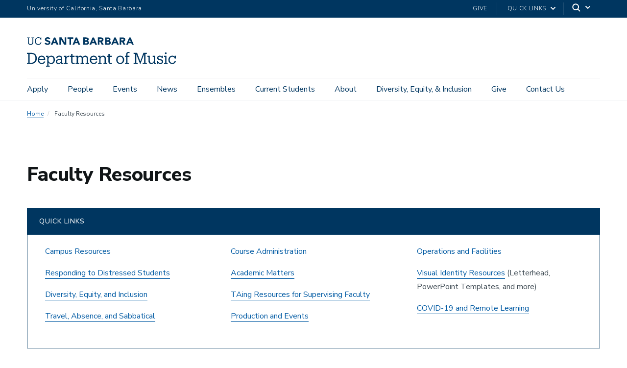

--- FILE ---
content_type: text/html; charset=UTF-8
request_url: https://music.ucsb.edu/faculty-resources
body_size: 22041
content:
<!DOCTYPE html>
<html  lang="en" dir="ltr" prefix="content: http://purl.org/rss/1.0/modules/content/  dc: http://purl.org/dc/terms/  foaf: http://xmlns.com/foaf/0.1/  og: http://ogp.me/ns#  rdfs: http://www.w3.org/2000/01/rdf-schema#  schema: http://schema.org/  sioc: http://rdfs.org/sioc/ns#  sioct: http://rdfs.org/sioc/types#  skos: http://www.w3.org/2004/02/skos/core#  xsd: http://www.w3.org/2001/XMLSchema# ">
  <head>
    <meta charset="utf-8" />
<link rel="canonical" href="https://music.ucsb.edu/faculty-resources" />
<meta name="Generator" content="Drupal 10 (https://www.drupal.org)" />
<meta name="MobileOptimized" content="width" />
<meta name="HandheldFriendly" content="true" />
<meta name="viewport" content="width=device-width, initial-scale=1.0" />
<link rel="icon" href="/themes/ucsbweb/favicon.ico" type="image/vnd.microsoft.icon" />

    <title>Faculty Resources | Department of Music</title>
    <link rel="stylesheet" media="all" href="/sites/default/files/css/css_2kUwIbvDogUwUhXseGV_KLbo-GJk75J2X2KWgdlxgi4.css?delta=0&amp;language=en&amp;theme=ucsbweb&amp;include=eJxFyEESwiAMBdALYTkSk0CkjJEw-WCH2-uqLt7mKW1bM5WGbB_xHedl2TSxt_xCGORUncaJWHwN0uM_x-pjsTacUgI2prwjEySsDL6EYwaSlDbN76pqTPrA3Np6vfvnaX3iC99OOFo" />
<link rel="stylesheet" media="all" href="/sites/default/files/css/css_I1bBNmXGtlzIGFbeP-V8FR81fZy3MoL0zP-5ab92f00.css?delta=1&amp;language=en&amp;theme=ucsbweb&amp;include=eJxFyEESwiAMBdALYTkSk0CkjJEw-WCH2-uqLt7mKW1bM5WGbB_xHedl2TSxt_xCGORUncaJWHwN0uM_x-pjsTacUgI2prwjEySsDL6EYwaSlDbN76pqTPrA3Np6vfvnaX3iC99OOFo" />
<link rel="stylesheet" media="all" href="https://webfonts.brand.ucsb.edu/webfont.min.css" />
<link rel="stylesheet" media="all" href="/sites/default/files/css/css_ENhnzSnY0vomv1NN4xYQkGFcNwQNru_CFoMoB_AgSgA.css?delta=3&amp;language=en&amp;theme=ucsbweb&amp;include=eJxFyEESwiAMBdALYTkSk0CkjJEw-WCH2-uqLt7mKW1bM5WGbB_xHedl2TSxt_xCGORUncaJWHwN0uM_x-pjsTacUgI2prwjEySsDL6EYwaSlDbN76pqTPrA3Np6vfvnaX3iC99OOFo" />

    
  </head>
  <body class="path-node path-node-101 page-node-type-page navbar-is-fixed-top has-glyphicons utility-bar-color-003660 logo-size-1">
    <div id="body">
      
        <div class="dialog-off-canvas-main-canvas" data-off-canvas-main-canvas>
    

        
  
    
  

          <header class="navbar navbar-default navbar-fixed-top" id="navbar" role="banner">
      <a href="#main-content" class="visually-hidden focusable skip-link">
        Skip to main content
      </a>
            <div id="eyebrow">
        <div class="inner">
          <div class="items">
            <div class="item">
              <a href="https://www.ucsb.edu/" class="edu-link">University of California, Santa Barbara</a>
            </div>
            <div class="item">
              <div class="inner">
                                                  <div class="give"><a href="https://giving.ucsb.edu/Funds/Dept/music">Give</a></div>
                                                <div class="quick-links"><a href="#">Quick Links</a>
                  <svg width="100%" height="100%" viewBox="0 0 24 24" version="1.1" xmlns="http://www.w3.org/2000/svg" xmlns:xlink="http://www.w3.org/1999/xlink">
                    <path d="M12,12.5857864 L8.70710678,9.29289322 C8.31658249,8.90236893 7.68341751,8.90236893 7.29289322,9.29289322 C6.90236893,9.68341751 6.90236893,10.3165825 7.29289322,10.7071068 L11.2928932,14.7071068 C11.6834175,15.0976311 12.3165825,15.0976311 12.7071068,14.7071068 L16.7071068,10.7071068 C17.0976311,10.3165825 17.0976311,9.68341751 16.7071068,9.29289322 C16.3165825,8.90236893 15.6834175,8.90236893 15.2928932,9.29289322 L12,12.5857864 Z"></path>
                  </svg>
                </div>
                                <div class="search">
                  <span class="toggle-button">
                    <svg class="mag" width="100%" height="100%" viewBox="0 0 24 24" version="1.1" xmlns="http://www.w3.org/2000/svg" xmlns:xlink="http://www.w3.org/1999/xlink">
                      <path d="M15.2397415,16.6539551 C14.1023202,17.4996184 12.6929286,18 11.1666667,18 C7.39272088,18 4.33333333,14.9406125 4.33333333,11.1666667 C4.33333333,7.39272088 7.39272088,4.33333333 11.1666667,4.33333333 C14.9406125,4.33333333 18,7.39272088 18,11.1666667 C18,12.6929286 17.4996184,14.1023202 16.6539551,15.2397415 L20.2071068,18.7928932 C20.5976311,19.1834175 20.5976311,19.8165825 20.2071068,20.2071068 C19.8165825,20.5976311 19.1834175,20.5976311 18.7928932,20.2071068 L15.2397415,16.6539551 Z M11.1666667,16 C13.836043,16 16,13.836043 16,11.1666667 C16,8.49729038 13.836043,6.33333333 11.1666667,6.33333333 C8.49729038,6.33333333 6.33333333,8.49729038 6.33333333,11.1666667 C6.33333333,13.836043 8.49729038,16 11.1666667,16 Z"></path>
                    </svg>
                    <svg class="arrow" width="100%" height="100%" viewBox="0 0 24 24" version="1.1" xmlns="http://www.w3.org/2000/svg" xmlns:xlink="http://www.w3.org/1999/xlink">
                      <path d="M12,12.5857864 L8.70710678,9.29289322 C8.31658249,8.90236893 7.68341751,8.90236893 7.29289322,9.29289322 C6.90236893,9.68341751 6.90236893,10.3165825 7.29289322,10.7071068 L11.2928932,14.7071068 C11.6834175,15.0976311 12.3165825,15.0976311 12.7071068,14.7071068 L16.7071068,10.7071068 C17.0976311,10.3165825 17.0976311,9.68341751 16.7071068,9.29289322 C16.3165825,8.90236893 15.6834175,8.90236893 15.2928932,9.29289322 L12,12.5857864 Z"></path>
                    </svg>
                  </span>
                </div>
              </div>
            </div>
          </div>
        </div>
      </div>
              <div class="container-fluid">
            <div class="navbar-header">
          <div class="region region-navigation">
      <a class="logo navbar-btn pull-left logo-size-1" href="/" title="Home" rel="home">
                  <?xml version="1.0" encoding="utf-8"?>
<!-- Generator: Adobe Illustrator 24.1.0, SVG Export Plug-In . SVG Version: 6.00 Build 0)  -->
<svg version="1.1" xmlns="http://www.w3.org/2000/svg" xmlns:xlink="http://www.w3.org/1999/xlink" x="0px" y="0px"
	 viewBox="0 0 406.14 80.13" style="enable-background:new 0 0 406.14 80.13;" xml:space="preserve">
<style type="text/css">
	.st0{fill:#003660;}
	.st1{fill:#FFFFFF;}
	.st2{fill:#15385F;}
	.st3{fill:#231F20;}
	.st4{fill:#003764;}
</style>
<g id="Layer_2">
</g>
<g id="Template">
	<path class="st2" d="M0,69.63h3.78V45.31H0v-2.86h11.72c10.33,0,15.21,6.38,15.21,14.74v0.38c0,8.32-4.79,14.91-15.29,14.91H0
		V69.63z M11.55,69.5c7.73,0,11.59-4.62,11.59-11.97v-0.34c0-6.93-3.36-11.8-11.63-11.8H7.44V69.5H11.55z M29.78,61.73V61.4
		c0-6.64,4.24-11.26,10.29-11.26c5.08,0,9.87,3.07,9.87,10.92v1.13H33.39c0.17,5,2.56,7.77,7.06,7.77c3.4,0,5.38-1.26,5.84-3.82
		h3.49c-0.76,4.41-4.41,6.72-9.37,6.72C34.19,72.86,29.78,68.5,29.78,61.73z M46.37,59.38c-0.34-4.54-2.69-6.34-6.3-6.34
		c-3.57,0-5.97,2.44-6.55,6.34H46.37z M52.21,80.13V77.4h3.07V53.37h-3.15v-2.86h6.64v3.87c1.26-2.31,4.24-4.24,7.44-4.24
		c5.76,0,10,4.2,10,11.05v0.34c0,6.72-3.95,11.34-10,11.34c-3.61,0-6.17-1.81-7.44-4.07v8.61h3.45v2.73H52.21z M72.58,61.69v-0.34
		c0-5.54-3.07-8.32-6.76-8.32c-4.08,0-7.18,2.73-7.18,8.32v0.34c0,5.54,2.98,8.28,7.22,8.28C70.23,69.96,72.58,67.02,72.58,61.69z
		 M85.93,72.86c-3.99,0-7.14-1.97-7.14-6.47c0-5.12,5.29-6.8,10.84-6.8h3.07v-1.6c0-3.7-1.47-4.96-4.62-4.96
		c-2.94,0-4.54,1.09-4.87,3.95h-3.49c0.42-5.17,4.37-6.85,8.53-6.85c4.12,0,7.94,1.51,7.94,7.86v11.76h2.94v2.73H92.7v-3.03
		C91.23,71.73,89.08,72.86,85.93,72.86z M92.7,64.8v-2.73h-2.94c-4.33,0-7.48,1.13-7.48,4.33c0,1.97,1.01,3.7,3.99,3.7
		C89.88,70.09,92.7,68.2,92.7,64.8z M100.97,72.49v-2.73h3.07V53.37h-3.15v-2.86h6.64v4.2c1.05-2.31,3.28-4.54,7.9-4.58v3.44
		c-4.79-0.04-7.9,1.47-7.9,6.85v9.33h3.36v2.73H100.97z M120.67,66.98V53.46h-3.15v-2.94h3.15v-5h3.49v5h5.67v2.94h-5.67v13.19
		c0,2.1,0.97,3.19,3.15,3.19c0.88,0,1.85-0.17,2.86-0.5v2.94c-0.97,0.29-1.89,0.5-3.15,0.5C122.6,72.78,120.67,70.43,120.67,66.98z
		 M132.64,72.49v-2.73h3.07V53.37h-3.15v-2.86h6.64v3.61c0.88-2.1,3.28-3.99,6.43-3.99c2.81,0,5.29,1.18,6.43,4.45
		c1.47-3.07,4.54-4.45,7.27-4.45c3.95,0,7.27,2.35,7.27,8.74v10.88h3.07v2.73h-9.7v-2.73h3.15V58.62c0-3.87-1.51-5.46-4.54-5.46
		c-2.86,0-5.67,1.93-5.67,5.88v10.71h3.15v2.73h-9.79v-2.73h3.15V58.62c0-3.87-1.51-5.46-4.54-5.46c-2.86,0-5.67,1.93-5.67,5.88
		v10.71h3.15v2.73H132.64z M171.53,61.73V61.4c0-6.64,4.24-11.26,10.29-11.26c5.08,0,9.87,3.07,9.87,10.92v1.13h-16.55
		c0.17,5,2.56,7.77,7.06,7.77c3.4,0,5.38-1.26,5.84-3.82h3.49c-0.76,4.41-4.41,6.72-9.37,6.72
		C175.94,72.86,171.53,68.5,171.53,61.73z M188.12,59.38c-0.34-4.54-2.69-6.34-6.3-6.34c-3.57,0-5.96,2.44-6.55,6.34H188.12z
		 M194.17,72.49v-2.73h3.07V53.37h-3.15v-2.86h6.64v3.7c1.01-2.06,3.4-4.07,6.89-4.07c4.41,0,7.64,2.35,7.64,8.7v10.92h3.07v2.73
		h-9.7v-2.73h3.15V58.58c0-3.7-1.68-5.42-5.08-5.42c-3.11,0-5.96,2.06-5.96,5.92v10.67h3.15v2.73H194.17z M222.26,66.98V53.46h-3.15
		v-2.94h3.15v-5h3.49v5h5.67v2.94h-5.67v13.19c0,2.1,0.97,3.19,3.15,3.19c0.88,0,1.85-0.17,2.86-0.5v2.94
		c-0.97,0.29-1.89,0.5-3.15,0.5C224.2,72.78,222.26,70.43,222.26,66.98z M243.51,61.69v-0.34c0-6.6,4.58-11.21,10.8-11.21
		s10.79,4.58,10.79,11.17v0.34c0,6.64-4.58,11.21-10.84,11.21C248.01,72.86,243.51,68.12,243.51,61.69z M261.5,61.69V61.4
		c0-5.08-2.82-8.36-7.18-8.36c-4.41,0-7.18,3.28-7.18,8.32v0.34c0,5,2.73,8.28,7.18,8.28C258.72,69.96,261.5,66.65,261.5,61.69z
		 M267.58,72.49v-2.73h3.07v-16.3h-3.15v-2.94h3.15v-3.57c0-4.45,2.18-7.06,6.55-7.06c1.13,0,1.72,0.13,2.61,0.42v2.94
		c-0.63-0.25-1.51-0.46-2.48-0.46c-2.27,0-3.19,1.55-3.19,3.82v3.91h5.38v2.94h-5.38v16.3h3.95v2.73H267.58z M301.94,72.49h-10.92
		v-2.86h3.78V45.31h-3.78v-2.86h9.45l8.7,23.23l8.57-23.23h9.24v2.86h-3.78v24.32h3.78v2.86h-11.22v-2.86h3.78V46.27l-9.96,26.21
		h-1.13l-10.29-26.21v23.36h3.78V72.49z M339.15,72.86c-4.33,0-7.56-2.35-7.56-8.7V53.37h-3.07v-2.86h6.55v13.78
		c0,3.82,1.68,5.54,5,5.54c3.02,0,5.88-2.06,5.88-6.05V53.37h-3.07v-2.86h6.55v19.24h3.07v2.73h-6.55v-3.7
		C344.95,70.85,342.55,72.86,339.15,72.86z M357.71,69.8v2.69h-2.94v-7.31h2.86c0.5,2.56,2.48,4.92,5.88,4.92
		c3.02,0,4.5-1.26,4.5-3.61c0-2.31-1.76-3.11-5.17-3.74c-5.71-1.05-7.64-3.07-7.64-6.72c0-3.7,3.15-5.88,6.93-5.88
		c3.19,0,4.75,1.13,5.5,2.69v-2.31h2.94v6.34h-2.86c-0.5-2.44-2.44-3.95-5.25-3.95c-2.48,0-4.03,0.97-4.03,3.03
		c0,1.93,1.09,2.9,5.12,3.7c4.49,0.88,7.77,2.02,7.77,6.64c0,3.91-2.69,6.59-7.9,6.59C360.02,72.86,358.3,71.14,357.71,69.8z
		 M374.01,72.49v-2.73h3.07V53.37h-3.15v-2.86h6.64v19.24h3.15v2.73H374.01z M376.24,43.58c0-1.34,1.09-2.35,2.39-2.35
		s2.39,1.01,2.39,2.35c0,1.34-1.09,2.39-2.39,2.39S376.24,44.93,376.24,43.58z M402.91,50.51h3.07v7.44h-2.98
		c-0.76-2.94-2.77-4.91-6.51-4.91c-3.99,0-7.06,3.19-7.06,8.36v0.34c0,5.38,2.94,8.23,7.18,8.23c3.11,0,5.92-1.81,6.3-5.38h3.23
		c-0.46,4.75-4.29,8.28-9.58,8.28c-6.13,0-10.75-4.33-10.75-11.13V61.4c0-6.72,4.79-11.26,10.67-11.26c3.7,0,5.54,1.47,6.43,3.23
		V50.51z M238.44,0.51h3.64l8.69,19.97h-4.96l-1.72-4.23h-7.76l-1.66,4.23h-4.85L238.44,0.51z M240.13,6.32l-2.43,6.2h4.88
		L240.13,6.32z M213.08,0.51h7.45c0.86,0,1.73,0.06,2.61,0.18c0.87,0.12,1.66,0.37,2.35,0.73c0.7,0.37,1.26,0.88,1.69,1.54
		c0.43,0.66,0.65,1.53,0.65,2.62c0,1.13-0.31,2.06-0.94,2.81c-0.63,0.74-1.46,1.27-2.5,1.59v0.06c0.66,0.09,1.25,0.28,1.79,0.55
		c0.54,0.27,1,0.62,1.38,1.04c0.39,0.42,0.68,0.92,0.89,1.48c0.21,0.56,0.31,1.17,0.31,1.81c0,1.05-0.23,1.93-0.68,2.64
		c-0.45,0.7-1.03,1.27-1.75,1.71s-1.52,0.74-2.41,0.93c-0.89,0.19-1.78,0.28-2.67,0.28h-8.18V0.51z M217.48,8.49h3.19
		c0.34,0,0.67-0.04,1-0.11c0.33-0.07,0.62-0.2,0.89-0.37c0.26-0.17,0.47-0.39,0.63-0.68c0.16-0.28,0.24-0.62,0.24-1.02
		c0-0.41-0.09-0.76-0.27-1.03c-0.18-0.27-0.41-0.48-0.69-0.63c-0.28-0.15-0.6-0.26-0.96-0.32c-0.36-0.07-0.71-0.1-1.04-0.1h-2.99
		V8.49z M217.48,16.75h3.95c0.34,0,0.68-0.04,1.03-0.11c0.35-0.07,0.66-0.21,0.94-0.39c0.28-0.19,0.51-0.43,0.69-0.73
		c0.18-0.3,0.27-0.67,0.27-1.1c0-0.47-0.12-0.85-0.35-1.14c-0.24-0.29-0.53-0.51-0.89-0.66c-0.36-0.15-0.74-0.25-1.16-0.31
		c-0.41-0.06-0.8-0.08-1.16-0.08h-3.33V16.75z M252.86,0.51h7.73c1.02,0,1.98,0.1,2.89,0.3c0.91,0.2,1.71,0.53,2.4,0.99
		c0.69,0.46,1.23,1.08,1.64,1.86c0.4,0.78,0.61,1.75,0.61,2.92c0,1.41-0.37,2.61-1.1,3.6c-0.73,0.99-1.8,1.61-3.22,1.88l5.08,8.43
		h-5.27l-4.17-7.98h-2.17v7.98h-4.4V0.51z M257.26,8.77h2.59c0.39,0,0.81-0.01,1.26-0.04c0.44-0.03,0.84-0.11,1.2-0.25
		c0.36-0.14,0.65-0.36,0.89-0.66c0.23-0.3,0.35-0.72,0.35-1.27c0-0.51-0.1-0.91-0.31-1.21c-0.21-0.3-0.47-0.53-0.79-0.69
		c-0.32-0.16-0.69-0.27-1.1-0.32c-0.41-0.06-0.82-0.08-1.21-0.08h-2.88V8.77z M179.01,0.51h3.64l8.69,19.97h-4.96l-1.72-4.23h-7.76
		l-1.66,4.23h-4.85L179.01,0.51z M180.7,6.32l-2.43,6.2h4.88L180.7,6.32z M279.11,0.51h3.64l8.69,19.97h-4.96l-1.72-4.23H277
		l-1.66,4.23h-4.85L279.11,0.51z M280.8,6.32l-2.43,6.2h4.88L280.8,6.32z M153.66,0.5h7.45c0.86,0,1.73,0.06,2.61,0.18
		c0.87,0.12,1.66,0.37,2.35,0.73c0.7,0.37,1.26,0.88,1.69,1.54c0.43,0.66,0.65,1.53,0.65,2.62c0,1.13-0.31,2.06-0.94,2.81
		c-0.63,0.74-1.46,1.27-2.5,1.59v0.06c0.66,0.09,1.25,0.28,1.79,0.55c0.54,0.27,1,0.62,1.38,1.04c0.39,0.42,0.68,0.92,0.89,1.48
		c0.21,0.56,0.31,1.17,0.31,1.81c0,1.05-0.23,1.93-0.68,2.64c-0.45,0.7-1.03,1.27-1.75,1.71c-0.71,0.43-1.52,0.74-2.41,0.93
		c-0.89,0.19-1.78,0.28-2.67,0.28h-8.18V0.5z M158.06,8.49h3.19c0.34,0,0.67-0.04,1-0.11c0.33-0.07,0.62-0.2,0.89-0.37
		c0.26-0.17,0.47-0.39,0.63-0.68c0.16-0.28,0.24-0.62,0.24-1.02c0-0.41-0.09-0.76-0.27-1.03c-0.18-0.27-0.41-0.48-0.69-0.63
		c-0.28-0.15-0.6-0.26-0.96-0.32c-0.36-0.07-0.71-0.1-1.04-0.1h-2.99V8.49z M158.06,16.75H162c0.34,0,0.68-0.04,1.03-0.11
		c0.35-0.07,0.66-0.21,0.94-0.39c0.28-0.19,0.51-0.43,0.69-0.73c0.18-0.3,0.27-0.67,0.27-1.1c0-0.47-0.12-0.85-0.35-1.14
		c-0.24-0.29-0.53-0.51-0.89-0.66c-0.36-0.15-0.74-0.25-1.16-0.31c-0.41-0.06-0.8-0.08-1.16-0.08h-3.33V16.75z M193.43,0.5h7.73
		c1.02,0,1.98,0.1,2.89,0.3c0.91,0.2,1.71,0.53,2.4,0.99c0.69,0.46,1.23,1.08,1.64,1.86c0.4,0.78,0.61,1.75,0.61,2.92
		c0,1.41-0.37,2.61-1.1,3.6c-0.73,0.99-1.8,1.61-3.22,1.88l5.08,8.43h-5.27L200,12.49h-2.17v7.98h-4.4V0.5z M197.83,8.77h2.59
		c0.39,0,0.81-0.01,1.26-0.04c0.44-0.03,0.84-0.11,1.2-0.25c0.36-0.14,0.65-0.36,0.89-0.66c0.23-0.3,0.35-0.72,0.35-1.27
		c0-0.51-0.1-0.91-0.31-1.21c-0.21-0.3-0.47-0.53-0.79-0.69c-0.32-0.16-0.69-0.27-1.1-0.32c-0.41-0.06-0.82-0.08-1.21-0.08h-2.88
		V8.77z M73.66,0.51h3.64l8.69,19.97h-4.96l-1.72-4.23h-7.76l-1.66,4.23h-4.85L73.66,0.51z M75.35,6.32l-2.43,6.2h4.88L75.35,6.32z
		 M132.93,0.51h3.64l8.69,19.97h-4.96l-1.72-4.23h-7.76l-1.66,4.23h-4.85L132.93,0.51z M134.63,6.32l-2.43,6.2h4.88L134.63,6.32z
		 M88.42,0.5h5.98l8.49,13.88h0.06V0.5h4.4v19.97h-5.75L92.88,6.26h-0.06v14.21h-4.4V0.5z M115.92,4.4h-5.51V0.5h15.79V4.4h-5.88
		v16.08h-4.4V4.4z M9.78,20.79c-4.64,0-7.27-2.71-7.27-7.64L2.51,2.43H0.25V0.51h7.27v1.92H4.97L4.97,12.87
		c0,4.24,1.5,5.88,4.86,5.88c3.22,0,5.15-1.3,5.15-6.25l0.01-10.07h-2.55V0.51h7.27v1.92h-2.26l-0.01,10.41
		C17.44,17.76,14.98,20.79,9.78,20.79z M37.22,13.83c-0.51,3.28-2.8,4.95-6.11,4.95c-4.36,0-6.96-3.11-6.96-8.26V10.3
		c0-5.09,2.8-8.34,6.98-8.34c3.08,0,5.18,1.3,6,4.67h2.06l0-6.11H37l0,2.21C35.95,0.85,33.74,0,31.2,0c-5.57,0-9.59,4.33-9.59,10.32
		v0.23c0,6.22,3.59,10.24,9.45,10.24c4.45,0,7.63-2.22,8.41-6.72L37.22,13.83z M57.62,8.55c-2.35-0.63-4.29-1.26-4.29-2.72
		c0-0.92,0.72-2.29,2.69-2.29c1.97,0,3.44,0.68,4.5,2.08l2.8-2.44C61.55,0.42,58.3,0,56.52,0c-4.44,0-7.54,2.57-7.54,6.24
		c0,3.65,3.34,5.07,6.63,5.99c2.78,0.78,3.88,1.16,3.88,2.84c0,1.33-1.18,2.16-3.09,2.16c-3.05,0-4.73-2.02-5.22-2.72l-3.02,2.58
		c1.53,2.45,4.18,3.69,7.87,3.69c4.6,0,7.82-2.65,7.82-6.46C63.84,10.5,60.63,9.34,57.62,8.55z"/>
</g>
</svg>

            
      </a>

  </div>

                          <button type="button" class="navbar-toggle" data-toggle="collapse" data-target="#navbar-collapse">
            <span class="sr-only">Toggle navigation</span>
            <span class="icon-bar"></span>
            <span class="icon-bar"></span>
            <span class="icon-bar"></span>
          </button>
              </div>

                    <div id="navbar-collapse" class="navbar-collapse collapse">
            <div class="region region-navigation-collapsible">
    <div class="search-block-form block block-search block-search-form-block" data-drupal-selector="search-block-form" id="block-ucsbweb-search" role="search">
  
      <p class="visually-hidden">Search</p>
    
      <form action="/search/node" method="get" id="search-block-form" accept-charset="UTF-8">
  <div class="form-item js-form-item form-type-search js-form-type-search form-item-keys js-form-item-keys form-no-label form-group">
      <label for="edit-keys" class="control-label sr-only">Search</label>
  
  
  <div class="input-group"><input title="Enter the terms you wish to search for." data-drupal-selector="edit-keys" class="form-search form-control" placeholder="Search" type="search" id="edit-keys" name="keys" value="" size="15" maxlength="128" /><span class="input-group-btn"><button type="submit" value="Search" class="button js-form-submit form-submit btn-primary btn icon-only"><span class="sr-only">Search</span><span class="icon glyphicon glyphicon-search" aria-hidden="true"></span></button></span></div>

  
  
      <div id="edit-keys--description" class="description help-block">
      Enter the terms you wish to search for.
    </div>
  </div>
<div class="form-actions form-group js-form-wrapper form-wrapper" data-drupal-selector="edit-actions" id="edit-actions"></div>

</form>

  </div>
<nav aria-labelledby="block-mainnavigation-menu" id="block-mainnavigation">
            
  <p class="visually-hidden" id="block-mainnavigation-menu">Main navigation</p>
  

        
              <ul class="menu nav navbar-nav">
                            <li class="expanded dropdown">
        <a href="/apply/areasofstudy" class="dropdown-toggle" data-toggle="dropdown">Apply <span class="caret"></span></a>
                                  <div class="menu dropdown-menu"><ul>
                            <li>
        <a href="/apply/areasofstudy" title="Music Department Interest Areas" data-drupal-link-system-path="node/48">Areas of Study</a>
                  </li>
                        <li>
        <a href="/apply/undergraduate">Undergraduate Students</a>
                  </li>
                        <li>
        <a href="/apply/graduate">Graduate Students</a>
                  </li>
                        <li>
        <a href="/corwin-awards" title="Apply for the Corwin Awards">Corwin Awards</a>
                  </li>
        </ul>
        </div>
      
            </li>
                        <li class="expanded dropdown">
        <a href="/connect-department-music" class="dropdown-toggle" data-toggle="dropdown">People <span class="caret"></span></a>
                                  <div class="menu dropdown-menu"><ul>
                            <li>
        <a href="/people/faculty-area">Faculty by Area</a>
                  </li>
                        <li>
        <a href="/people/faculty">Faculty Directory</a>
                  </li>
                        <li>
        <a href="/people/staff">Staff Directory</a>
                  </li>
                        <li>
        <a href="/people/grad-students">Graduate Student Directory</a>
                  </li>
                        <li>
        <a href="/people/affiliated-faculty">Affiliated Faculty</a>
                  </li>
                        <li>
        <a href="/people/alumni">Alumni</a>
                  </li>
                        <li>
        <a href="/people/emeriti">Emeriti</a>
                  </li>
                        <li>
        <a href="/people/in-memoriam" title="Faculty in memoriam">In Memoriam</a>
                  </li>
                        <li>
        <a href="/department-music-organization-chart" data-drupal-link-system-path="node/597">Organizational Chart</a>
                  </li>
        </ul>
        </div>
      
            </li>
                        <li class="expanded dropdown">
        <a href="/events" class="dropdown-toggle" data-toggle="dropdown">Events <span class="caret"></span></a>
                                  <div class="menu dropdown-menu"><ul>
                            <li>
        <a href="/events">Explore our Events</a>
                  </li>
                        <li>
        <a href="/events/calendar">Calendar</a>
                  </li>
                        <li>
        <a href="/events/quarterly-events">Quarterly Concerts &amp; Events</a>
                  </li>
                        <li>
        <a href="/events/ticket-office-information">Ticket Office Information</a>
                  </li>
                        <li>
        <a href="/events/covid-19-information">COVID-19 Event Information</a>
                  </li>
                        <li>
        <a href="/events/maps-and-directions">Maps and Directions</a>
                  </li>
        </ul>
        </div>
      
            </li>
                        <li class="expanded dropdown">
        <a href="/news" class="dropdown-toggle" data-toggle="dropdown">News <span class="caret"></span></a>
                                  <div class="menu dropdown-menu"><ul>
                            <li>
        <a href="/news">Latest News</a>
                  </li>
                        <li>
        <a href="/news/press">Press Releases</a>
                  </li>
        </ul>
        </div>
      
            </li>
                        <li>
        <a href="https://music.ucsb.edu/participate/ensembles">Ensembles</a>
                  </li>
                        <li>
        <a href="https://music.ucsb.edu/participate/majors">Current Students</a>
                  </li>
                        <li class="expanded dropdown">
        <a href="/about" class="dropdown-toggle" data-toggle="dropdown">About <span class="caret"></span></a>
                                  <div class="menu dropdown-menu"><ul>
                            <li>
        <a href="/about">Overview</a>
                  </li>
                        <li>
        <a href="/operations/facilities">Facilities</a>
                  </li>
                        <li>
        <a href="/about/history-department">History</a>
                  </li>
                        <li>
        <a href="/about/music-library">Music Library Collection</a>
                  </li>
                        <li>
        <a href="/about/careers">Careers</a>
                  </li>
                        <li>
        <a href="/explore" title="Explore the different majors, ensembles and programs we have to offer!" data-drupal-link-system-path="node/10">Explore more</a>
                  </li>
        </ul>
        </div>
      
            </li>
                        <li class="expanded dropdown">
        <a href="/diversity-equity-and-inclusion" class="dropdown-toggle" data-toggle="dropdown">Diversity, Equity, &amp; Inclusion <span class="caret"></span></a>
                                  <div class="menu dropdown-menu"><ul>
                            <li>
        <a href="/diversity-equity-and-inclusion" data-drupal-link-system-path="node/568">Overview</a>
                  </li>
                        <li>
        <a href="/land-acknowledgment" data-drupal-link-system-path="node/571">Land Acknowledgment</a>
                  </li>
                        <li>
        <a href="/campus-dei-resources" data-drupal-link-system-path="node/572">Campus DEI Resources</a>
                  </li>
                        <li>
        <a href="/anti-racism-music-resources" data-drupal-link-system-path="node/574">Anti-Racism Music Resources</a>
                  </li>
        </ul>
        </div>
      
            </li>
                        <li>
        <a href="/give">Give</a>
                  </li>
                        <li>
        <a href="https://music.ucsb.edu//connect-department-music" title="Connect with the Department of Music">Contact Us</a>
                  </li>
        </ul>
      


  </nav>

  </div>

            <div class="region region-navigation-quicklinks">
    <nav aria-labelledby="block-quicklinks-menu" id="block-quicklinks">
            
  <p class="visually-hidden" id="block-quicklinks-menu">Quick links</p>
  

        
              <ul class="menu nav">
                            <li>
        <a href="/apply/areasofstudy" title="Information for prospective students">Prospective Students</a>
                  </li>
                        <li>
        <a href="https://music.ucsb.edu/participate/majors">Current Students</a>
                  </li>
                        <li>
        <a href="/faculty-resources">Faculty</a>
                  </li>
                        <li>
        <a href="/staff-resources">Staff</a>
                  </li>
                        <li>
        <a href="/alumni-resources">Alumni</a>
                  </li>
                        <li>
        <a href="/operations" title="Operations and Facilities">Operations and Facilities</a>
                  </li>
        </ul>
  


  </nav>

  </div>

                      <div class="utility-bar">
              <ul class="menu nav">
                                <li><a href="https://giving.ucsb.edu/Funds/Dept/music">Give</a></li>
                                              </ul>
            </div>
                  </div>
                    </div>
          </header>
  
  <main>
    <div class="main-container container-fluid js-quickedit-main-content">
      <div class="row">

                
        
        
                                      <div class="content-header">
                <div class="region region-header">
      
  <ol  class="breadcrumb">
          <li >
                  <a href="/index.php/">Home</a>
              </li>
          <li >
                  Faculty Resources
              </li>
      </ol>

<div data-drupal-messages-fallback class="hidden"></div>
  

  <h1 class="page-header">
<span property="schema:name">Faculty Resources</span>
</h1>
  

  </div>

            </div>

                  
                
                        <div class="col-sm-12 main-content-wrapper">

                    
                    
                    
                                              
                      
          
                                <div class="main-content">
              <a id="main-content"></a>
                <div class="region region-content">
        <div data-history-node-id="101" class="layout layout--twocol-bricks">
          <div  class="layout__region layout__region--top">
        
      <div class="field field--name-field-blades field--type-entity-reference-revisions field--label-hidden field--items">
              
  






      <div class="paragraph paragraph--type--blade paragraph--view-mode--default col-sm-12">
  
  
    <div class="inner ">
          

      <div class="columns">
              
  






      <div class="paragraph paragraph--type--column paragraph--view-mode--default col-sm-12 col-md-12">
  
  
    <div class="inner has-border border-color-003660">
          
            <div class="field field--name-field-body field--type-text-long field--label-hidden field--item"><h2 id="quick-links">Quick Links</h2>

<ul class="columns columns-3">
	<li><a href="#campus-resources" title="Campus Resources">Campus Resources</a></li>
	<li><a href="#distressed-students" title="Distressed Students">Responding to Distressed Students</a></li>
	<li><a href="#diversity-equity" title="Diversity, Equity, and Inclusion">Diversity, Equity, and Inclusion</a></li>
	<li><a href="#travel-sabbatical" title="Travel, Absence, and Sabbatical">Travel, Absence, and Sabbatical</a></li>
	<li><a href="#course-administration" title="Course Administration">Course Administration</a></li>
	<li><a href="#academic-matters" title="Academic Matters">Academic Matters</a></li>
	<li><a href="https://music.ucsb.edu/best-practices-and-guidelines-teaching-assistants-and-supervising-faculty">TAing Resources for Supervising Faculty</a></li>
	<li><a href="#production-events" title="Production and Events">Production and Events</a></li>
	<li><a href="/operations" title="Operations and Facilities">Operations and Facilities</a></li>
	<li><a href="#visual-identity" title="Visual Identity Resources">Visual Identity Resources</a> (Letterhead, PowerPoint Templates, and more)</li>
	<li><a href="#covid-remote" style="background-color: rgb(255, 255, 255);" title="COVID-19 Remote Learning">COVID-19 and Remote Learning</a></li>
</ul>
</div>
      
        </div>
  
  </div>

          </div>
  
        </div>
  
  </div>

              
  






      <div class="paragraph paragraph--type--blade paragraph--view-mode--default col-sm-12">
  
  
    <div class="inner ">
          

      <div class="columns">
              
  






      <div class="paragraph paragraph--type--column paragraph--view-mode--default col-sm-12 col-md-12">
  
  
    <div class="inner ">
          
            <div class="field field--name-field-body field--type-text-long field--label-hidden field--item"><h2 id="academic-matters">Academic Matters</h2>
</div>
      
        </div>
  
  </div>

              
  






      <div class="paragraph paragraph--type--column paragraph--view-mode--default col-sm-6 col-md-12">
  
  
    <div class="inner has-border border-color-dce1e5">
          
            <div class="field field--name-field-body field--type-text-long field--label-hidden field--item"><h3>Undergraduate Students</h3>

<h4>Senior Projects, Auditions, Compositions &amp; Recitals</h4>

<p><a href="https://music.ucsb.edu/participate/majors/juries-recitals-and-senior-projects">Guidelines by Area</a></p>

<p><a href="/sites/default/files/Senior%20Project%20Form%20with%20the%20Project%20Plan.pdf" title="Senior Project Form">Senior Project Form</a><br />
<em>Prior to registering for 192A</em>, the Senior Project Advisor and student should review the&nbsp;<a href="/sites/default/files/SENIOR%20PROJECT%20GUIDELINES.pdf" title="Senior Project Guidelines">Senior Project Guidelines</a>&nbsp;and fill out the&nbsp;<a href="/sites/default/files/Senior%20Project%20Form%20with%20the%20Project%20Plan.pdf" title="Senior Project Form">Senior Project Form</a> as an agreement of the expected project. Return the Senior Project Form&nbsp;to the <a href="/people/staff" title="Staff Directory">Undergraduate Advisor</a> to receive an approval code for 192A.&nbsp;</p>

<p><a href="https://na3.docusign.net/Member/PowerFormSigning.aspx?PowerFormId=b8106b5a-fb04-4467-97fc-d6ea8e99e115&amp;env=na3&amp;acct=36d87d60-c882-4887-835a-bc389fb776dd&amp;v=2">End of year auditions, or junior and senior recitals/composition approval.</a><br />
To be initiated after any end of year auditions, recital or composition portfolio has been satisfactorily performed and passed. Digital copy of programs should be attached.</p>

<p><a href="https://docs.google.com/forms/d/e/1FAIpQLSe7C8RD3ZTlnmga2T7_O0P1PYgjbsJDgHUYZnAsNkFgCFhMGQ/viewform?usp=sf_link" target="_blank">PLO Assessment Form (all areas)</a>&nbsp;<br />
A Google Form to be completed by each Audition, Jury or Recital committee member, after a BM audition, jury or recital performance. Sophomore Juries and Senior Recitals should include Program Notes and attach to the PLO assessment Form.</p>

<p><a href="/sites/default/files/Undergraduate%20Recital%20Form.pdf" title="Undergraduate Recital Approval Form">Undergraduate Recital J</a><a href="https://na3.docusign.net/Member/PowerFormSigning.aspx?PowerFormId=a4775f6f-1fe9-4baf-967c-2ef910d9a018&amp;env=na3&amp;acct=36d87d60-c882-4887-835a-bc389fb776dd&amp;v=2">ury</a><br />
To be completed after each BM recital (Junior or Senior) jury has been&nbsp; passed, initiates recital scheduling and publicity authorization, if appropriate.</p>

<h4>Honors</h4>

<p><a href="/sites/default/files/distinction%20honors%20form%20-%20completion.pdf">Distinction in the Major Completion Form</a></p>

<p><strong>Grading</strong></p>

<p><a class="offsite" href="https://powerforms.docusign.net/66f1b1bc-1dfc-4c2c-b74d-313c247bbcae?env=na3&amp;acct=36d87d60-c882-4887-835a-bc389fb776dd&amp;accountId=36d87d60-c882-4887-835a-bc389fb776dd" target="_blank">Incomplete Form</a>&nbsp;(to be initiated by the student)</p>

<p><a class="offsite" href="https://my.sa.ucsb.edu/catalog/Current/AcademicPoliciesProcedures/ContestedGrades.aspx" target="_blank">Grade Dispute Policy &amp; Procedure</a></p>

<p><strong>Course Admin</strong></p>

<p><a class="offsite" href="https://www.duels.ucsb.edu/advising/petitions">Late Add, Retroactive Add and Drops</a></p>
</div>
      
        </div>
  
  </div>

              
  






      <div class="paragraph paragraph--type--column paragraph--view-mode--default col-sm-12 col-md-12">
  
  
    <div class="inner has-border border-color-dce1e5">
          
            <div class="field field--name-field-body field--type-text-long field--label-hidden field--item"><h2>Graduate Students</h2>

<ul class="columns columns-2">
	<li><a href="/sites/default/files/graduate%20recital%20audition%20form%20(new).pdf">Graduate Recital Audition Form</a></li>
	<li><a href="/sites/default/files/graduate%20recital%20form%20(new).pdf">Graduate Recital&nbsp;Form</a></li>
	<li><a href="/sites/default/files/Proposal%20for%20Individual%20Study%20Mus%20596.docx">Proposal for Independent Study (Music 596)</a></li>
	<li><a href="/sites/default/files/Graduate%20student%20memo.docx">Graduate Student Memo</a></li>
	<li><a class="offsite" data-saferedirecturl="https://www.google.com/url?q=http://www.graddiv.ucsb.edu/academic/forms-petitions&amp;source=gmail&amp;ust=1610217459231000&amp;usg=AFQjCNFi6MtJD6wH8OMLhTco54Jwyrgjxg" href="http://www.graddiv.ucsb.edu/academic/forms-petitions" target="_blank">Graduate Division forms</a></li>
	<li><a class="offsite" data-saferedirecturl="https://www.google.com/url?q=https://registrar.sa.ucsb.edu/Forms%23Registration%2520Actions&amp;source=gmail&amp;ust=1610217459231000&amp;usg=AFQjCNHv9eW4M-YRKMSitJeIiqM8V3RCPw" href="https://registrar.sa.ucsb.edu/Forms#Registration%20Actions" target="_blank">Registrar's forms</a>&nbsp;(specifically the graduate late add and request for late fee waiver)&nbsp;</li>
</ul>
</div>
      
        </div>
  
  </div>

              
  






      <div class="paragraph paragraph--type--column paragraph--view-mode--default col-sm-12 col-md-12">
  
  
    <div class="inner ">
          
            <div class="field field--name-field-body field--type-text-long field--label-hidden field--item"><p>&nbsp;</p>

<p><a href="#quick-links">Back to top</a></p>
</div>
      
        </div>
  
  </div>

          </div>
  
        </div>
  
  </div>

              
  






      <div class="paragraph paragraph--type--blade paragraph--view-mode--default col-sm-12 top-padding-1">
  
  
    <div class="inner ">
          

      <div class="columns">
              
  






      <div class="paragraph paragraph--type--column paragraph--view-mode--default col-sm-12 col-md-12">
  
  
    <div class="inner ">
          
            <div class="field field--name-field-body field--type-text-long field--label-hidden field--item"><h2 id="travel-sabbatical">Travel, Absence, and Sabbatical</h2>
</div>
      
        </div>
  
  </div>

              
  






      <div class="paragraph paragraph--type--column paragraph--view-mode--default col-sm-12 col-md-12">
  
  
    <div class="inner ">
          
            <div class="field field--name-field-body field--type-text-long field--label-hidden field--item"><p dir="ltr"><a href="https://music.ucsb.edu/faculty-absence-request">Faculty Absence Request</a></p>

<p dir="ltr"><a class="offsite" href="http://www.bfs.ucsb.edu/travel_entertainment/travel-planning/travel-insurance">UC Travel Insurance</a></p>

<p><a class="offsite" href="https://ucnet.universityofcalifornia.edu/compensation-and-benefits/roadmaps/sabbatical.html" title="UCnet's Guide to Taking a Sabbatical">UCnet's Guide to Taking a Sabbatical</a></p>

<p>&nbsp;</p>

<p><a href="#quick-links">Back to top</a></p>
</div>
      
        </div>
  
  </div>

          </div>
  
        </div>
  
  </div>

              
  






      <div class="paragraph paragraph--type--blade paragraph--view-mode--default col-sm-12">
  
  
    <div class="inner ">
          

      <div class="columns">
              
  






      <div class="paragraph paragraph--type--column paragraph--view-mode--default col-sm-12 col-md-12">
  
  
    <div class="inner ">
          
            <div class="field field--name-field-body field--type-text-long field--label-hidden field--item"><h2 id="distressed-students">Responding to Distressed Students</h2>

<p><strong><a class="offsite" href="http://www.sa.ucsb.edu/docs/default-source/distressed-students-guide_/distressed-student-protocol.pdf" target="“_blank”">Distressed Students Protocol</a></strong><br />
A PDF document providing essential guidelines for assisting distressed students.</p>

<p><strong><a class="offsite" href="http://www.sa.ucsb.edu/responding-to-distressed-students/safety-net/coordinators" target="“_blank”">Student Mental Health Coordination Services (SMHCS)</a></strong><br />
A readily accessible single point of contact for individuals concerned about a student in distress. Coordinators will consult about a student, provide referrals to campus departments, develop action plans, and follow up with students, staff, and faculty, as appropriate.</p>

<p>&nbsp;</p>

<p><a href="#quick-links">Back to top</a></p>
</div>
      
        </div>
  
  </div>

          </div>
  
        </div>
  
  </div>

              
  






      <div class="paragraph paragraph--type--blade paragraph--view-mode--default col-sm-12 has-background background-color-f1eeea">
  
  
    <div class="inner ">
          

      <div class="columns">
              
  






      <div class="paragraph paragraph--type--column paragraph--view-mode--default col-sm-12 col-md-12">
  
  
    <div class="inner ">
          
            <div class="field field--name-field-body field--type-text-long field--label-hidden field--item"><h2 id="diversity-equity">Diversity, Equity, and Inclusion</h2>
</div>
      
        </div>
  
  </div>

              
  






      <div class="paragraph paragraph--type--column paragraph--view-mode--default col-sm-12 col-md-12">
  
  
    <div class="inner ">
          
            <div class="field field--name-field-body field--type-text-long field--label-hidden field--item"><p>The Department of Music at UCSB is committed to creating an environment where all are welcomed regardless of race, ethnicity, gender, age, religion, language, abilities/disabilities, sexual orientation, gender identity, socioeconomic status, or national origin. We strive to engage with all students, colleagues, patrons, musical cultures, and repertories with respect and humility, and with an awareness of the privilege and power that are associated with working in a university and belonging to certain identity groups. We recognize that the study of music at U.S. universities is embedded within a history of colonialism, imperialism, and discrimination and commit ourselves to work to understand this history, to mitigate its effects, and to cultivate a climate and pedagogy of inclusivity and care.&nbsp;</p>

<p>We aspire for the Music Department to be a place that recognizes music’s multiple forms and meanings, and connects music to a broader understanding of the world. Our faculty, staff, and students commit to listening and growing in our perspectives and working for change that fosters diversity of people and experience. In keeping with the mission of the University of California, we hope to encourage the free and open exchange of ideas, equity in access and resources, and we strive to foster an environment that includes traditionally underrepresented cultures in our teaching, research, performance, and other professional endeavors.</p>

<p>Please visit the department's <a href="https://music.ucsb.edu/diversity-equity-and-inclusion">Diversity, Equity, and Inclusion page</a> or UC Santa Barbara's <a class="offsite" href="https://diversity.ucsb.edu/">Diversity, Equity, and Inclusion website</a> to learn more.</p>

<h3>&nbsp;</h3>
</div>
      
        </div>
  
  </div>

              
  






      <div class="paragraph paragraph--type--column paragraph--view-mode--default col-sm-12 col-md-12">
  
  
    <div class="inner ">
          
            <div class="field field--name-field-body field--type-text-long field--label-hidden field--item"><p>&nbsp;</p>

<p><a href="#quick-links">Back to top</a></p>
</div>
      
        </div>
  
  </div>

          </div>
  
        </div>
  
  </div>

              
  






      <div class="paragraph paragraph--type--blade paragraph--view-mode--default col-sm-12 has-background background-color-dae6e6">
  
  
    <div class="inner ">
          

      <div class="columns">
              
  






      <div class="paragraph paragraph--type--column paragraph--view-mode--default col-sm-12 col-md-12">
  
  
    <div class="inner ">
          
            <div class="field field--name-field-body field--type-text-long field--label-hidden field--item"><h2 id="campus-resources">Campus Resources</h2>

<p>All resources can be found on the department's <a href="https://music.ucsb.edu/campus-dei-resources">Diversity, Equity, and Inclusion Resource page.</a></p>

<p><strong><a class="offsite" href="http://studentconduct.sa.ucsb.edu" target="_blank" title="Office of Student Conduct">Office of Student Conduct</a></strong><br />
The UCSB Student Conduct Code exists to support the standards of social and academic behavior to uphold an environment conducive to student learning. This covers both academic and behavior issues.&nbsp;Anyone may request a consultation with the Office of Student Conduct to discuss a concern. Speaking with someone in the Office of Student Conduct does not obligate the person to file an official report; investigations do not begin unless and until an official written concern is filed.&nbsp;<a class="offsite" href="https://ucsb-advocate.symplicity.com/public_report/index.php/pid334940?rep_type=1004" target="_blank">Make a Report</a></p>

<p><strong><a class="offsite" href="https://ombuds.ucsb.edu/faculty" target="_blank">Ombuds for Faculty</a></strong><br />
The ombuds addresses workplace issues, interpersonal conflict, academic concerns, policy questions, and many other problems, whether as a first step, last resort, or at any point along the way.</p>

<p><strong><a class="offsite" href="https://senate.ucsb.edu">Academic Senate</a></strong><br />
The Senate enables the faculty, through the principle of&nbsp;<a class="offsite" href="http://regents.universityofcalifornia.edu/governance/standing-orders/so1052.html">shared governance</a>, to exercise its right to participate in the University's decisions.</p>

<h3>Additional Resources</h3>

<ul class="columns columns-3">
	<li>
	<div class="columns columns-2"><a class="offsite" href="https://www.duels.ucsb.edu" target="_blank">College of Letters and Science</a></div>
	</li>
	<li>
	<div class="columns columns-2"><a class="offsite" href="https://gauchospace.ucsb.edu/courses/">GauchoSpace</a></div>
	</li>
	<li>
	<div class="columns columns-2"><a class="offsite" href="https://egrades.sa.ucsb.edu/Login.aspx?ReturnUrl=%2f" target="_blank">eGrades</a></div>
	</li>
	<li>
	<div class="columns columns-2"><a class="offsite" href="https://ucsb.nectir.io/home">Nectir</a></div>
	</li>
	<li>
	<div class="columns columns-2"><a class="offsite" href="http://www.lsit.ucsb.edu/">Letters and Science IT (LSIT)</a></div>
	</li>
	<li>
	<div class="columns columns-2"><a class="offsite" href="https://www.hr.ucsb.edu/">Human Resources</a></div>
	</li>
	<li>
	<div class="columns columns-2"><a class="offsite" href="https://www.ucpath.ucsb.edu/">UC Path</a></div>
	</li>
	<li>
	<div class="columns columns-2"><a class="offsite" href="https://www.linkedin.com/learning?trk=homepage-learning_nav-header-logo">Linked-in Learning (formerly Lynda.com)</a></div>
	</li>
	<li>
	<div class="columns columns-2"><a class="offsite" href="https://www.tps.ucsb.edu/">Transportation and Parking Services</a></div>
	</li>
</ul>
</div>
      
        </div>
  
  </div>

              
  






      <div class="paragraph paragraph--type--column paragraph--view-mode--default col-sm-12 col-md-12">
  
  
    <div class="inner ">
          
            <div class="field field--name-field-body field--type-text-long field--label-hidden field--item"><p>&nbsp;</p>

<p><a href="#quick-links">Back to top</a></p>
</div>
      
        </div>
  
  </div>

          </div>
  
        </div>
  
  </div>

              
  






      <div class="paragraph paragraph--type--blade paragraph--view-mode--default col-sm-12 has-background background-color-dce1e5">
  
  
    <div class="inner ">
          

      <div class="columns">
              
  






      <div class="paragraph paragraph--type--column paragraph--view-mode--default col-sm-12 col-md-12">
  
  
    <div class="inner ">
          
            <div class="field field--name-field-body field--type-text-long field--label-hidden field--item"><h2 id="course-administration">Course Administration</h2>

<p><a class="offsite" href="https://www.policy.ucsb.edu/files/docs/policies/classroom-scheduling.pdf" target="_blank">Course Scheduling Policy</a> (owned by the Registrar's Office) -&nbsp;This policy governs the scheduling of all general assignment and departmentally controlled rooms for primary and secondary courses within the academic curriculum. Outlines days and times courses can be offered.</p>

<p><a class="offsite" href="https://docs.google.com/document/d/1GcnKfN2KZIjc_Bhhdpd-oeqR8ZwM9DrUglT936c_-Ao/edit?usp=sharing">Quarterly Class Offerings &amp; Change Requests&nbsp;</a>-&nbsp;Overview and&nbsp;requesting changes to curriculum plan (course being offered, seat numbers, quarter offered, faculty changes, etc.).</p>

<p><a class="offsite" href="https://senate.ucsb.edu/policies-and-procedures/courses-and-instruction/blank-mca-form.html">Creating a New Class</a>&nbsp;-&nbsp;Information needed to submit for Senate approval of&nbsp;a new course.</p>

<p>Obtaining&nbsp;<a class="offsite" href="https://senate.ucsb.edu/policies-and-procedures/courses-and-instruction/GE-Course-Proposal-Form_NOV2015.pdf">GE approval for Classes</a>&nbsp;- Instructions and&nbsp;form to apply for a course to count as a GE.</p>

<p><a class="offsite" href="/sites/default/files/Waiver%20of%20Liability.pdf">Waiver of Liability, Assumption of Risk &amp; Indemnity Agreement Form</a></p>

<p>&nbsp;</p>

<p><a href="#quick-links">Back to top</a></p>
</div>
      
        </div>
  
  </div>

          </div>
  
        </div>
  
  </div>

              
  






      <div class="paragraph paragraph--type--blade paragraph--view-mode--default col-sm-12 has-background background-color-dae6e6">
  
  
    <div class="inner ">
          

      <div class="columns">
              
  






      <div class="paragraph paragraph--type--column paragraph--view-mode--default col-sm-12 col-md-12">
  
  
    <div class="inner ">
          
            <div class="field field--name-field-body field--type-text-long field--label-hidden field--item"><h2 id="production-events">Production and Events</h2>
</div>
      
        </div>
  
  </div>

              
  






      <div class="paragraph paragraph--type--column paragraph--view-mode--default col-sm-12 col-md-6">
  
  
    <div class="inner has-border border-color-9cbebe">
          
            <div class="field field--name-field-body field--type-text-long field--label-hidden field--item"><h3>Event Scheduling, Equipment, and Publicity&nbsp;</h3>

<p><strong><a class="btn btn-secondary" href="https://docs.google.com/forms/d/e/1FAIpQLSdEeBIRU-vQpXiy-uNeFO-dMvU2MuIW6Z2uByhJsnYrnx8r4w/viewform">Event Checklist Form</a></strong></p>

<p>This form is designed to cover all event logistics including scheduling, equipment requests, and publicity.</p>

<p>For details on faculty event publicity, you can visit the <a href="https://music.ucsb.edu/faculty-event-publicity-guide">faculty event publicity guide.</a></p>

<p><em>For student recitals, see&nbsp;<a href="/operations/student-recitals">"A Step-by-step Guide to Planning Your Student Recital"</a></em></p>
</div>
      
        </div>
  
  </div>

              
  






      <div class="paragraph paragraph--type--column paragraph--view-mode--default col-sm-12 col-md-6">
  
  
    <div class="inner has-border border-color-9cbebe">
          
            <div class="field field--name-field-body field--type-text-long field--label-hidden field--item"><h3>Piano Usage</h3>

<p><a href="/sites/default/files/2019_01_15%20UCSB%20Piano%20Policy_1.pdf" title="UCSB Department of Music Piano Policy">UCSB Department of Music Piano Policy</a></p>

<p><a href="/sites/default/files/2019_01_15%20UCSB%20Non-Traditional%20Piano%20Use%20Policy_1.pdf" title="Non-Traditional Piano Use Policy">Non-Traditional Piano Use Policy</a></p>

<p><a href="/sites/default/files/2019_01_15%20UCSB%20Piano%20Moving%20Procedure_1.pdf" title="Piano Moving Procedure">Piano Moving Procedure</a></p>

<p><a href="https://goo.gl/forms/yvbdVHpAx6GrYME32">Piano Service Request Form</a></p>
</div>
      
        </div>
  
  </div>

              
  






      <div class="paragraph paragraph--type--column paragraph--view-mode--default col-sm-12 col-md-12">
  
  
    <div class="inner ">
          
            <div class="field field--name-field-body field--type-text-long field--label-hidden field--item"><p>&nbsp;</p>

<p><a href="#quick-links">Back to top</a></p>
</div>
      
        </div>
  
  </div>

          </div>
  
        </div>
  
  </div>

              
  






      <div class="paragraph paragraph--type--blade paragraph--view-mode--default col-sm-12">
  
  
    <div class="inner ">
          

      <div class="columns">
              
  






      <div class="paragraph paragraph--type--column paragraph--view-mode--default col-sm-12 col-md-12">
  
  
    <div class="inner ">
          
            <div class="field field--name-field-body field--type-text-long field--label-hidden field--item"><h2 id="visual-identity">UC Santa Barbara&nbsp;Visual&nbsp;Identity&nbsp;Resources</h2>

<p><br />
<strong>University Letterhead</strong><br />
The university has created three different types of Microsoft Word letterhead templates, which are available for download from the <a class="offsite" href="https://ucsb.app.box.com/v/visual-identity-letterhead" title="University Letterhead">University's Visual Identity Folder</a> on Box. Google Docs users can access the same UC Santa Barbara template designs by choosing "New" &gt; "Google Docs" &gt; "From a template" in your Google Drive account. Customized versions of the UC Santa Barbara Microsoft Word templates with Department of Music contact information are available in the <a href="https://ucsb.box.com/s/oncpsmwopyjq1jcqlyk49xwynrdg4eqs" title="Department of Music's Letterhead">Department of Music's Visual Identity Folder</a> on Box. Note: Per the university's guidance, please keep in mind that the University of California, Santa Barbara seal is typically reserved for official communications from the Chancellor’s office, legal documents, financial documents, awards, and other formal university communications.<br />
<br />
<strong>Email Signature Generator</strong><br />
This tool prompts you to confirm and/or edit the contact information you would like to feature in your emails and simultaneously displays a branded and stylized signature that you can copy and paste into the appropriate settings of your email application. Set up instructions are provided for Gmail, Outlook, and Apple Mail. Access the <a class="offsite" href="https://www.im.ucsb.edu/iam/myprofile/signatures" title="Email Signature Generator">Email Signature Generator</a>&nbsp;with your UCSB Net ID and password.<br />
<br />
<strong>PowerPoint Templates</strong><br />
Microsoft PowerPoint templates are available in a standard (4:3) print-friendly format, as well as a widescreen (16:9) format for screen-only presentations. The type is pre-set to Century Gothic, campus colors are built into the theme, and there are various slide layout options to choose from. Access those templates in the <a class="offsite" href="https://ucsb.app.box.com/v/visual-identity-powerpoint" title="Powerpoint Templates">University's Visual Identity Folder</a> on Box. Google Slides users can access the same template designs by choosing "New" &gt; "Google Slides" &gt; "From a template" in your Google Drive account.<br />
<br />
<strong>Business Card Templates</strong><br />
Business cards are available via Gateway (please contact the <a href="/people/staff" title="Staff Directory">Financial Analyst</a>&nbsp;to place your order). When choosing your design in Gateway, please select either the Modern 1, 2, or 3 design template. Please note: the Department of Music does not provide business cards for faculty, staff, or students. If interested, you must purchase the cards using your own funds. Business card templates are also available via MOO, a leading provider of quality business stationery. Instructions on how to order business cards via MOO can be found in the <a class="offsite" href="https://ucsb.app.box.com/v/visual-identity-business-cards" title="Business Cards">University's Visual Identity Folder</a> on Box.<br />
<br />
<strong>Zoom Virtual Backgrounds</strong><br />
UC Santa Barbara has created a variety of Zoom virtual campus backgrounds, available in the <a class="offsite" href="https://ucsb.app.box.com/v/virtual-backgrounds" title="Virtual Backgrounds">University's Visual Identity Folder</a> on Box.<br />
<br />
A complete overview of the new&nbsp;visual&nbsp;identity&nbsp;and additional&nbsp;resources&nbsp;can be found at&nbsp;<a class="offsite" href="https://brand.ucsb.edu/" title="brand.ucsb.edu">brand.ucsb.edu</a>.<br />
&nbsp;</p>

<p><a href="#quick-links">Back to top</a></p>
</div>
      
        </div>
  
  </div>

          </div>
  
        </div>
  
  </div>

              
  






      <div class="paragraph paragraph--type--blade paragraph--view-mode--default col-sm-12 has-background background-color-f1eeea">
  
  
    <div class="inner ">
          

      <div class="columns">
              
  






      <div class="paragraph paragraph--type--column paragraph--view-mode--default col-sm-12 col-md-12">
  
  
    <div class="inner ">
          
            <div class="field field--name-field-body field--type-text-long field--label-hidden field--item"><h3 id="covid-remote">COVID-19 and Remote Learning</h3>

<ul class="columns columns-2">
	<li class="columns columns-2"><a data-saferedirecturl="https://www.google.com/url?q=https://forms.gle/n9dwwph6NMZQcYLz6&amp;source=gmail&amp;ust=1599331998768000&amp;usg=AFQjCNHEs7q_YSd9w7UZo6JNZwLZaWwkvw" href="https://forms.gle/n9dwwph6NMZQcYLz6" target="_blank">Research/Creative Activity Start Up Application and Safety Plan</a></li>
	<li class="columns columns-2"><a class="offsite" href="https://www.ucsb.edu/COVID-19-information" title="UCSB COVID-19 Information">UC Santa Barbara COVID-19 Information</a>&nbsp;</li>
	<li class="columns columns-2"><a class="offsite" href="https://www.cdc.gov/coronavirus/2019-ncov/index.html" title="CDC COVID-19">Centers for Disease Control and Prevention (CDC) COVID-19 Information</a></li>
</ul>
</div>
      
        </div>
  
  </div>

              
  






      <div class="paragraph paragraph--type--column paragraph--view-mode--default col-sm-12 col-md-12">
  
  
    <div class="inner ">
          
            <div class="field field--name-field-body field--type-text-long field--label-hidden field--item"><p>&nbsp;</p>

<p><a href="#quick-links">Back to top</a></p>
</div>
      
        </div>
  
  </div>

          </div>
  
        </div>
  
  </div>

          </div>
  
      </div>
    
    
    
    
    
    
      </div>



  </div>

            </div>
                  </div>

                      </div>
    </div>
  </main>


  <footer>
    <div class="footer container-fluid">
      <div class="region region-footer">
        <div class="contextual-region block block-block-content clearfix">
          <div class="block-inner">
            <div class="field field--name-field-blades field--type-entity-reference-revisions field--label-hidden field--items">
              <div class="paragraph paragraph--type--column paragraph--view-mode--default col-sm-12 col-md-6">
                <div class="inner">
                  <div class="field field--name-field-body field--type-text-long field--label-hidden field--item">
                    <div class="ucsb-wordmark">
                      <svg version="1.1" id="Template" xmlns="http://www.w3.org/2000/svg" xmlns:xlink="http://www.w3.org/1999/xlink" x="0px" y="0px" viewBox="0 0 294 22.5" style="enable-background:new 0 0 294 22.5;" xml:space="preserve"><path d="M239.5,1.4h3.6l8.7,20h-5l-1.7-4.2h-7.8l-1.7,4.2h-4.9L239.5,1.4z M241.2,7.2l-2.4,6.2h4.9L241.2,7.2z
                       M214.2,1.4h7.4c0.9,0,1.7,0.1,2.6,0.2c0.9,0.1,1.7,0.4,2.4,0.7c0.7,0.4,1.3,0.9,1.7,1.5c0.4,0.7,0.6,1.5,0.6,2.6
                      c0,1.1-0.3,2.1-0.9,2.8c-0.6,0.7-1.5,1.3-2.5,1.6v0.1c0.7,0.1,1.3,0.3,1.8,0.5c0.5,0.3,1,0.6,1.4,1c0.4,0.4,0.7,0.9,0.9,1.5
                      c0.2,0.6,0.3,1.2,0.3,1.8c0,1.1-0.2,1.9-0.7,2.6c-0.5,0.7-1,1.3-1.7,1.7c-0.7,0.4-1.5,0.7-2.4,0.9c-0.9,0.2-1.8,0.3-2.7,0.3h-8.2
                      V1.4z M218.6,9.4h3.2c0.3,0,0.7,0,1-0.1c0.3-0.1,0.6-0.2,0.9-0.4c0.3-0.2,0.5-0.4,0.6-0.7c0.2-0.3,0.2-0.6,0.2-1
                      c0-0.4-0.1-0.8-0.3-1c-0.2-0.3-0.4-0.5-0.7-0.6c-0.3-0.2-0.6-0.3-1-0.3c-0.4-0.1-0.7-0.1-1-0.1h-3V9.4z M218.6,17.6h3.9
                      c0.3,0,0.7,0,1-0.1c0.3-0.1,0.7-0.2,0.9-0.4c0.3-0.2,0.5-0.4,0.7-0.7c0.2-0.3,0.3-0.7,0.3-1.1c0-0.5-0.1-0.9-0.4-1.1
                      c-0.2-0.3-0.5-0.5-0.9-0.7c-0.4-0.2-0.7-0.3-1.2-0.3c-0.4-0.1-0.8-0.1-1.2-0.1h-3.3V17.6z M253.9,1.4h7.7c1,0,2,0.1,2.9,0.3
                      c0.9,0.2,1.7,0.5,2.4,1c0.7,0.5,1.2,1.1,1.6,1.9c0.4,0.8,0.6,1.8,0.6,2.9c0,1.4-0.4,2.6-1.1,3.6c-0.7,1-1.8,1.6-3.2,1.9l5.1,8.4
                      h-5.3l-4.2-8h-2.2v8h-4.4V1.4z M258.3,9.7h2.6c0.4,0,0.8,0,1.3,0c0.4,0,0.8-0.1,1.2-0.3c0.4-0.1,0.7-0.4,0.9-0.7
                      c0.2-0.3,0.4-0.7,0.4-1.3c0-0.5-0.1-0.9-0.3-1.2c-0.2-0.3-0.5-0.5-0.8-0.7c-0.3-0.2-0.7-0.3-1.1-0.3c-0.4-0.1-0.8-0.1-1.2-0.1h-2.9
                      V9.7z M180.1,1.4h3.6l8.7,20h-5l-1.7-4.2H178l-1.7,4.2h-4.9L180.1,1.4z M181.8,7.2l-2.4,6.2h4.9L181.8,7.2z M280.2,1.4h3.6l8.7,20
                      h-5l-1.7-4.2h-7.8l-1.7,4.2h-4.9L280.2,1.4z M281.9,7.2l-2.4,6.2h4.9L281.9,7.2z M154.7,1.4h7.4c0.9,0,1.7,0.1,2.6,0.2
                      c0.9,0.1,1.7,0.4,2.4,0.7c0.7,0.4,1.3,0.9,1.7,1.5c0.4,0.7,0.6,1.5,0.6,2.6c0,1.1-0.3,2.1-0.9,2.8c-0.6,0.7-1.5,1.3-2.5,1.6v0.1
                      c0.7,0.1,1.3,0.3,1.8,0.5c0.5,0.3,1,0.6,1.4,1c0.4,0.4,0.7,0.9,0.9,1.5c0.2,0.6,0.3,1.2,0.3,1.8c0,1.1-0.2,1.9-0.7,2.6
                      c-0.5,0.7-1,1.3-1.7,1.7c-0.7,0.4-1.5,0.7-2.4,0.9c-0.9,0.2-1.8,0.3-2.7,0.3h-8.2V1.4z M159.1,9.4h3.2c0.3,0,0.7,0,1-0.1
                      c0.3-0.1,0.6-0.2,0.9-0.4c0.3-0.2,0.5-0.4,0.6-0.7c0.2-0.3,0.2-0.6,0.2-1c0-0.4-0.1-0.8-0.3-1c-0.2-0.3-0.4-0.5-0.7-0.6
                      c-0.3-0.2-0.6-0.3-1-0.3c-0.4-0.1-0.7-0.1-1-0.1h-3V9.4z M159.1,17.6h3.9c0.3,0,0.7,0,1-0.1c0.3-0.1,0.7-0.2,0.9-0.4
                      c0.3-0.2,0.5-0.4,0.7-0.7c0.2-0.3,0.3-0.7,0.3-1.1c0-0.5-0.1-0.9-0.4-1.1c-0.2-0.3-0.5-0.5-0.9-0.7c-0.4-0.2-0.7-0.3-1.2-0.3
                      c-0.4-0.1-0.8-0.1-1.2-0.1h-3.3V17.6z M194.5,1.4h7.7c1,0,2,0.1,2.9,0.3c0.9,0.2,1.7,0.5,2.4,1c0.7,0.5,1.2,1.1,1.6,1.9
                      c0.4,0.8,0.6,1.8,0.6,2.9c0,1.4-0.4,2.6-1.1,3.6c-0.7,1-1.8,1.6-3.2,1.9l5.1,8.4h-5.3l-4.2-8h-2.2v8h-4.4V1.4z M198.9,9.7h2.6
                      c0.4,0,0.8,0,1.3,0c0.4,0,0.8-0.1,1.2-0.3c0.4-0.1,0.7-0.4,0.9-0.7c0.2-0.3,0.4-0.7,0.4-1.3c0-0.5-0.1-0.9-0.3-1.2
                      c-0.2-0.3-0.5-0.5-0.8-0.7c-0.3-0.2-0.7-0.3-1.1-0.3c-0.4-0.1-0.8-0.1-1.2-0.1h-2.9V9.7z M74.7,1.4h3.6l8.7,20h-5l-1.7-4.2h-7.8
                      L71,21.4h-4.9L74.7,1.4z M76.4,7.2L74,13.4h4.9L76.4,7.2z M134,1.4h3.6l8.7,20h-5l-1.7-4.2h-7.8l-1.7,4.2h-4.9L134,1.4z M135.7,7.2
                      l-2.4,6.2h4.9L135.7,7.2z M89.5,1.4h6l8.5,13.9h0.1V1.4h4.4v20h-5.8L94,7.1h-0.1v14.2h-4.4V1.4z M117,5.3h-5.5V1.4h15.8v3.9h-5.9
                      v16.1H117V5.3z M10.9,21.7c-4.6,0-7.3-2.7-7.3-7.6l0-10.7H1.3V1.4h7.3v1.9H6.1l0,10.4c0,4.2,1.5,5.9,4.9,5.9c3.2,0,5.1-1.3,5.1-6.2
                      l0-10.1h-2.5V1.4h7.3v1.9h-2.3l0,10.4C18.5,18.7,16.1,21.7,10.9,21.7z M38.3,14.7c-0.5,3.3-2.8,4.9-6.1,4.9c-4.4,0-7-3.1-7-8.3v-0.2
                      c0-5.1,2.8-8.3,7-8.3c3.1,0,5.2,1.3,6,4.7h2.1l0-6.1h-2.2l0,2.2c-1-1.9-3.3-2.7-5.8-2.7c-5.6,0-9.6,4.3-9.6,10.3v0.2
                      c0,6.2,3.6,10.2,9.4,10.2c4.4,0,7.6-2.2,8.4-6.7L38.3,14.7z M58.7,9.4c-2.3-0.6-4.3-1.3-4.3-2.7c0-0.9,0.7-2.3,2.7-2.3
                      c2,0,3.4,0.7,4.5,2.1l2.8-2.4c-1.8-2.8-5-3.2-6.8-3.2c-4.4,0-7.5,2.6-7.5,6.2c0,3.7,3.3,5.1,6.6,6c2.8,0.8,3.9,1.2,3.9,2.8
                      c0,1.3-1.2,2.2-3.1,2.2c-3.1,0-4.7-2-5.2-2.7l-3,2.6c1.5,2.4,4.2,3.7,7.9,3.7c4.6,0,7.8-2.7,7.8-6.5C64.9,11.4,61.7,10.2,58.7,9.4z"></path></svg>
                    </div>
                    <div class="contact-info">
                      <div class="site-name"><strong>Department of Music</strong></div>
                                                                        <div class="contact-line">1315 Music Building</div>
                                                  <div class="contact-line">Santa Barbara, CA 93106-6070</div>
                                                  <div class="contact-line">Visit Us | Mon - Fri 9-12 &amp; 1-3</div>
                                                                  </div>
                                          <h2 class="label">Connect</h2>
                      <ul class="columns columns-2">
                                                  <li><a href="https://www.facebook.com/UCSBDepartmentofMusic/">
                                                          <svg height="28px" version="1.1" viewBox="0 0 28 28" width="28px" xmlns="http://www.w3.org/2000/svg" xmlns:xlink="http://www.w3.org/1999/xlink"><path d="M14.597317,22.75 L6.21586566,22.75 C5.68227649,22.75 5.25,22.3174553 5.25,21.7840739 L5.25,6.21585816 C5.25,5.68234104 5.68234439,5.25 6.21586566,5.25 L21.7842022,5.25 C22.3175877,5.25 22.75,5.68234104 22.75,6.21585816 L22.75,21.7840739 C22.75,22.3175232 22.3175198,22.75 21.7842022,22.75 L17.3247467,22.75 L17.3247467,15.9730356 L19.5994608,15.9730356 L19.940067,13.3319323 L17.3247467,13.3319323 L17.3247467,11.6457547 C17.3247467,10.8810943 17.5370823,10.3600035 18.6335952,10.3600035 L20.0321448,10.3593924 L20.0321448,7.99716843 C19.7902709,7.96498221 18.9600773,7.89307249 17.9942117,7.89307249 C15.9778041,7.89307249 14.597317,9.12388978 14.597317,11.3841907 L14.597317,13.3319323 L12.3167632,13.3319323 L12.3167632,15.9730356 L14.597317,15.9730356 L14.597317,22.75 L14.597317,22.75 Z"></path></svg>

                                                        Facebook</a>
                          </li>
                                                  <li><a href="https://www.instagram.com/ucsbmusicdept/">
                                                          <svg height="28px" version="1.1" viewBox="0 0 28 28" width="28px" xmlns="http://www.w3.org/2000/svg" xmlns:xlink="http://www.w3.org/1999/xlink"><path d="M14.0000174,5.25 C16.3763573,5.25 16.6743333,5.26007262 17.6076138,5.3026555 C18.5389493,5.34513418 19.175018,5.49306279 19.7315825,5.70938103 C20.3069723,5.93295851 20.7949388,6.23215012 21.2814117,6.7185883 C21.7678499,7.20506122 22.0670415,7.69302766 22.2906537,8.26841752 C22.5069372,8.82498199 22.6548658,9.46105071 22.6973445,10.3923862 C22.7399274,11.3256667 22.75,11.6236427 22.75,14.0000174 C22.75,16.3763573 22.7399274,16.6743333 22.6973445,17.6076138 C22.6548658,18.5389493 22.5069372,19.175018 22.2906537,19.7315825 C22.0670415,20.3069723 21.7678499,20.7949388 21.2814117,21.2814117 C20.7949388,21.7678499 20.3069723,22.0670415 19.7315825,22.2906537 C19.175018,22.5069372 18.5389493,22.6548658 17.6076138,22.6973445 C16.6743333,22.7399274 16.3763573,22.75 14.0000174,22.75 C11.6236427,22.75 11.3256667,22.7399274 10.3923862,22.6973445 C9.46105071,22.6548658 8.82498199,22.5069372 8.26841752,22.2906537 C7.69302766,22.0670415 7.20506122,21.7678499 6.7185883,21.2814117 C6.23215012,20.7949388 5.93295851,20.3069723 5.70938103,19.7315825 C5.49306279,19.175018 5.34513418,18.5389493 5.3026555,17.6076138 C5.26007262,16.6743333 5.25,16.3763573 5.25,14.0000174 C5.25,11.6236427 5.26007262,11.3256667 5.3026555,10.3923862 C5.34513418,9.46105071 5.49306279,8.82498199 5.70938103,8.26841752 C5.93295851,7.69302766 6.23215012,7.20506122 6.7185883,6.7185883 C7.20506122,6.23215012 7.69302766,5.93295851 8.26841752,5.70938103 C8.82498199,5.49306279 9.46105071,5.34513418 10.3923862,5.3026555 C11.3256667,5.26007262 11.6236427,5.25 14.0000174,5.25 Z M14.0000174,6.82657376 C11.6636553,6.82657376 11.3869013,6.83550019 10.4642491,6.8775968 C9.61113278,6.91649796 9.14782689,7.05904293 8.83950046,7.1788724 C8.431073,7.33760303 8.13959215,7.52721146 7.83341917,7.83341917 C7.52721146,8.13959215 7.33760303,8.431073 7.1788724,8.83950046 C7.05904293,9.14782689 6.91649796,9.61113278 6.8775968,10.4642491 C6.83550019,11.3869013 6.82657376,11.6636553 6.82657376,14.0000174 C6.82657376,16.3363447 6.83550019,16.6130987 6.8775968,17.5357509 C6.91649796,18.3888672 7.05904293,18.8521731 7.1788724,19.1604995 C7.33760303,19.568927 7.52724619,19.8604078 7.83341917,20.1665808 C8.13959215,20.4727885 8.431073,20.662397 8.83950046,20.8211276 C9.14782689,20.9409571 9.61113278,21.083502 10.4642491,21.1224032 C11.3867971,21.1644998 11.6634816,21.1734262 14.0000174,21.1734262 C16.3365184,21.1734262 16.6132376,21.1644998 17.5357509,21.1224032 C18.3888672,21.083502 18.8521731,20.9409571 19.1604995,20.8211276 C19.568927,20.662397 19.8604078,20.4727885 20.1665808,20.1665808 C20.4727885,19.8604078 20.662397,19.568927 20.8211276,19.1604995 C20.9409571,18.8521731 21.083502,18.3888672 21.1224032,17.5357509 C21.1644998,16.6130987 21.1734262,16.3363447 21.1734262,14.0000174 C21.1734262,11.6636553 21.1644998,11.3869013 21.1224032,10.4642491 C21.083502,9.61113278 20.9409571,9.14782689 20.8211276,8.83950046 C20.662397,8.431073 20.4727885,8.13959215 20.1665808,7.83341917 C19.8604078,7.52721146 19.568927,7.33760303 19.1604995,7.1788724 C18.8521731,7.05904293 18.3888672,6.91649796 17.5357509,6.8775968 C16.6130987,6.83550019 16.3363447,6.82657376 14.0000174,6.82657376 Z M14.0000174,9.50675957 C16.4815641,9.50675957 18.4932404,11.5184359 18.4932404,14.0000174 C18.4932404,16.4815641 16.4815641,18.4932404 14.0000174,18.4932404 C11.5184359,18.4932404 9.50675957,16.4815641 9.50675957,14.0000174 C9.50675957,11.5184359 11.5184359,9.50675957 14.0000174,9.50675957 Z M14.0000174,16.9166667 C15.610838,16.9166667 16.9166667,15.610838 16.9166667,14.0000174 C16.9166667,12.389162 15.610838,11.0833333 14.0000174,11.0833333 C12.389162,11.0833333 11.0833333,12.389162 11.0833333,14.0000174 C11.0833333,15.610838 12.389162,16.9166667 14.0000174,16.9166667 Z M19.7207805,9.32923829 C19.7207805,9.90914346 19.2506669,10.3792223 18.6707617,10.3792223 C18.0908913,10.3792223 17.6207777,9.90914346 17.6207777,9.32923829 C17.6207777,8.74933312 18.0908913,8.27921954 18.6707617,8.27921954 C19.2506669,8.27921954 19.7207805,8.74933312 19.7207805,9.32923829 Z"></path></svg>

                                                        Instagram</a>
                          </li>
                                                  <li><a href="https://www.youtube.com/c/UCSantaBarbaraDepartmentofMusic">
                                                          <svg height="28px" version="1.1" viewBox="0 0 28 28" width="28px" xmlns="http://www.w3.org/2000/svg" xmlns:xlink="http://www.w3.org/1999/xlink"><path d="M11.728,16.5817301 L11.7273913,10.9890701 L16.9901739,13.7950415 L11.728,16.5817301 Z M23.2834783,10.0199493 C23.2834783,10.0199493 23.0929565,8.64837606 22.5092174,8.04438619 C21.7684348,7.2512996 20.9381739,7.24756742 20.5577391,7.2015373 C17.832,7 13.7433913,7 13.7433913,7 L13.7348696,7 C13.7348696,7 9.64626087,7 6.92052174,7.2015373 C6.53947826,7.24756742 5.70982609,7.2512996 4.96843478,8.04438619 C4.38469565,8.64837606 4.19478261,10.0199493 4.19478261,10.0199493 C4.19478261,10.0199493 4,11.6310037 4,13.241436 L4,14.7517217 C4,16.362776 4.19478261,17.9732083 4.19478261,17.9732083 C4.19478261,17.9732083 4.38469565,19.3447816 4.96843478,19.9487715 C5.70982609,20.7418581 6.68313043,20.7169769 7.11652174,20.7997068 C8.67478261,20.9527258 13.7391304,21 13.7391304,21 C13.7391304,21 17.832,20.9937797 20.5577391,20.7922424 C20.9381739,20.7455903 21.7684348,20.7418581 22.5092174,19.9487715 C23.0929565,19.3447816 23.2834783,17.9732083 23.2834783,17.9732083 C23.2834783,17.9732083 23.4782609,16.362776 23.4782609,14.7517217 L23.4782609,13.241436 C23.4782609,11.6310037 23.2834783,10.0199493 23.2834783,10.0199493 L23.2834783,10.0199493 Z"></path></svg>
                            
                                                        YouTube</a>
                          </li>
                                              </ul>
                                      </div>
                </div>
              </div>


                                    <div class="paragraph paragraph--type--column paragraph--view-mode--default col-sm-6 col-md-3 second-column">
                        <div class="inner">
                            <div class="field field--name-field-body field--type-text-long field--label-hidden field--item">
                                <h2 class="label">Helpful Links</h2>
                                                                                                                                                        <p>
                                                <a href="/about/careers">Careers</a>
                                                                                            </p>
                                                                                                                                                                <p>
                                                <a href="/operations">Operations and Facilities</a>
                                                                                            </p>
                                                                                                                                                                <p>
                                                <a href="/operations/facilities">Rentals</a>
                                                                                            </p>
                                                                                                                                                                <p>
                                                <a href="/hire-musician">Hire a Musician</a>
                                                                                            </p>
                                                                                                                                                                <p>
                                                <a href="https://www.ucsb.edu/policies-and-disclosures">Policies &amp; Disclosures</a>
                                                                                                    <svg class="offsite" width="16px" height="16px" viewBox="0 0 16 16" version="1.1" xmlns="http://www.w3.org/2000/svg" xmlns:xlink="http://www.w3.org/1999/xlink"><path d="M12.7807612,2.3 L10.45,2.3 C10.0910149,2.3 9.8,2.00898509 9.8,1.65 C9.8,1.29101491 10.0910149,1 10.45,1 L14.35,1 C14.7089851,1 15,1.29101491 15,1.65 L15,5.55 C15,5.90898509 14.7089851,6.2 14.35,6.2 C13.9910149,6.2 13.7,5.90898509 13.7,5.55 L13.7,3.21923882 L7.65961941,9.25961941 C7.40577862,9.5134602 6.99422138,9.5134602 6.74038059,9.25961941 C6.4865398,9.00577862 6.4865398,8.59422138 6.74038059,8.34038059 L12.7807612,2.3 Z M11.75,8.15 C11.75,7.79101491 12.0410149,7.5 12.4,7.5 C12.7589851,7.5 13.05,7.79101491 13.05,8.15 L13.05,12.05 C13.05,13.1269553 12.1769553,14 11.1,14 L3.95,14 C2.87304474,14 2,13.1269553 2,12.05 L2,4.9 C2,3.82304474 2.87304474,2.95 3.95,2.95 L7.85,2.95 C8.20898509,2.95 8.5,3.24101491 8.5,3.6 C8.5,3.95898509 8.20898509,4.25 7.85,4.25 L3.95,4.25 C3.59101491,4.25 3.3,4.54101491 3.3,4.9 L3.3,12.05 C3.3,12.4089851 3.59101491,12.7 3.95,12.7 L11.1,12.7 C11.4589851,12.7 11.75,12.4089851 11.75,12.05 L11.75,8.15 Z" fill="#005aa3"></path></svg>
                                                                                            </p>
                                                                                                                                                                                                                    </div>
                        </div>
                    </div>
                                    <div class="paragraph paragraph--type--column paragraph--view-mode--default col-sm-6 col-md-3 second-column">
                        <div class="inner">
                            <div class="field field--name-field-body field--type-text-long field--label-hidden field--item">
                                <h2 class="label">Resources for</h2>
                                                                                                                                                        <p>
                                                <a href="/participate/campus">Campus Community</a>
                                                                                            </p>
                                                                                                                                                                <p>
                                                <a href="/faculty-resources">Faculty</a>
                                                                                            </p>
                                                                                                                                                                <p>
                                                <a href="/staff-resources">Staff</a>
                                                                                            </p>
                                                                                                                                                                <p>
                                                <a href="/alumni-resources">Alumni</a>
                                                                                            </p>
                                                                                                                                                                <p>
                                                <a href="/events/maps-and-directions">Visitors</a>
                                                                                            </p>
                                                                                                                                                                                                                    </div>
                        </div>
                    </div>
                            </div>
          </div>
        </div>
      </div>
    </div>
    <div class="footer-bottom">
      <div class="region region-footer">
        <div class="col-xs- 12 col-sm-8 copyright">
          <span class="copyright">Copyright &copy; 2026 The Regents of the University of California. All Rights Reserved.</span> <a href="https://www.ucsb.edu/terms-of-use" class="terms">Terms of Use</a> <a href="/accessibility" class="terms">Accessibility</a>
        </div>
      </div>
    </div>
  </footer>

  </div>

      
    </div>
    <script type="application/json" data-drupal-selector="drupal-settings-json">{"path":{"baseUrl":"\/","pathPrefix":"","currentPath":"node\/101","currentPathIsAdmin":false,"isFront":false,"currentLanguage":"en"},"pluralDelimiter":"\u0003","suppressDeprecationErrors":true,"bootstrap":{"forms_has_error_value_toggle":1,"modal_animation":1,"modal_backdrop":"true","modal_focus_input":1,"modal_keyboard":1,"modal_select_text":1,"modal_show":1,"modal_size":"","popover_enabled":1,"popover_animation":1,"popover_auto_close":1,"popover_container":"body","popover_content":"","popover_delay":"0","popover_html":0,"popover_placement":"right","popover_selector":"","popover_title":"","popover_trigger":"click"},"ajaxTrustedUrl":{"\/search\/node":true},"user":{"uid":0,"permissionsHash":"0ae8d582c8934c44539c87b91124dd4621b1348949670db9ed830a976f1296b5"}}</script>
<script src="/sites/default/files/js/js_QogRp99-2FWJhDB1jQ-P0eb09oPZWA9nFoxfjbA_QN4.js?scope=footer&amp;delta=0&amp;language=en&amp;theme=ucsbweb&amp;include=eJxFikEKgDAMBD_U0ieVJgTMxYRsWvH3XrSeZhiGzBIZwxt91j2k66lZdmpubkuiTAZdQv9cITxD864-kg_BXl5WcKgnHs5FKi0"></script>

    <div id="outdated"></div>
  </body>
</html>


--- FILE ---
content_type: text/css
request_url: https://music.ucsb.edu/sites/default/files/css/css_ENhnzSnY0vomv1NN4xYQkGFcNwQNru_CFoMoB_AgSgA.css?delta=3&language=en&theme=ucsbweb&include=eJxFyEESwiAMBdALYTkSk0CkjJEw-WCH2-uqLt7mKW1bM5WGbB_xHedl2TSxt_xCGORUncaJWHwN0uM_x-pjsTacUgI2prwjEySsDL6EYwaSlDbN76pqTPrA3Np6vfvnaX3iC99OOFo
body_size: 115
content:
/* @license GPL-2.0-or-later https://www.drupal.org/licensing/faq */
.padding-top-def{padding-top:1.25rem;}.padding-top-sm{padding-top:2.5rem;}.padding-top-md{padding-top:4rem;}.padding-top-lg{padding-top:5.5rem;}.padding-ppl-right{padding-right:1.5rem;}.padding-hoz{padding:0 1.5rem 0 1.5rem;}.padding-hoz-lg{padding:0 3rem 0 3rem;}.padding-sm{padding:2.5rem !important;}.padding-md{padding:4rem !important;}.margin-md{margin:2rem 0 !important;}.margin-bot{margin-bottom:2rem !important;}.page-node-type-article h1{margin-bottom:1.5rem;}.page-node-type-article .field--name-body p:first-child{font-size:16px;line-height:28px;font-weight:200;}.field--name-field-blades .paragraph--type--column .column-icon{min-width:84px;}.node--type-article.node--view-mode-teaser ul.list-inline{padding-left:5px !important;}.lead.field-label-above{margin-bottom:10px !important;}.page-node-type-people h1,.path-taxonomy h1{padding:0 10px !important;}.path-taxonomy .view-taxonomy-term .view-content > div{margin:1.75rem 0 !important;}.view-taxonomy-term .feed-icons{display:none;}.path-taxonomy ul.list-inline li.node-readmore{padding-left:5px;margin-top:5px;}.localist_widget_container div.lw_event_item_location,.localist_widget_container div.lw_event_item_time{margin-left:0px !important;}
